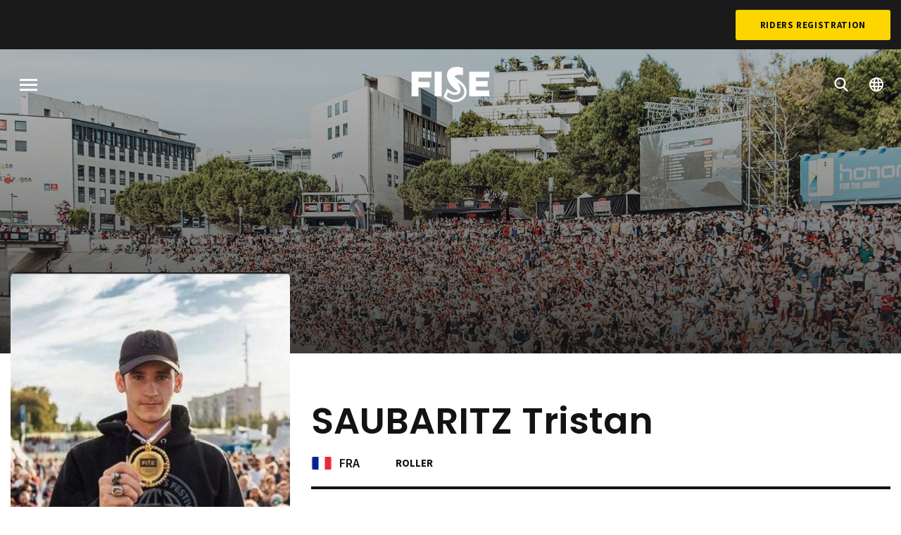

--- FILE ---
content_type: text/html; charset=UTF-8
request_url: https://www.fise.fr/en/riders/saubaritz-tristan
body_size: 6544
content:

<!DOCTYPE html>
<html lang="en" dir="ltr" prefix="og: https://ogp.me/ns#">
  <head>
    <meta charset="utf-8" />
<link rel="canonical" href="https://www.fise.fr/fr/riders/saubaritz-tristan" />
<meta name="Generator" content="Drupal 10 (https://www.drupal.org)" />
<meta name="MobileOptimized" content="width" />
<meta name="HandheldFriendly" content="true" />
<meta name="viewport" content="width=device-width, initial-scale=1.0" />
<link rel="alternate" hreflang="fr" href="https://www.fise.fr/fr/riders/saubaritz-tristan" />
<link rel="alternate" hreflang="en" href="https://www.fise.fr/en/riders/saubaritz-tristan" />
<link rel="icon" href="/themes/custom/fise/favicon.ico" type="image/vnd.microsoft.icon" />
<script src="/sites/default/files/google_tag/primary/google_tag.script.js?t8ttqu" defer></script>

    <title>SAUBARITZ Tristan | FISE</title>
    <link rel="stylesheet" media="all" href="/sites/default/files/css/css_3-44XFjdtRoF3Qe8zaue3k2kJx_H65zDR39sFK-5YQc.css?delta=0&amp;language=en&amp;theme=fise&amp;include=eJxNilEKgCAQBS8keaY1XyJpC_u2ok5f1I8_AzPMrIa4qXVp9UZYKhFL0yQt0MUctlaPSYjRO0gp4Ng2ze9z0dH__6g4GT9OXfPe8AAqUyq0" />
<link rel="stylesheet" media="all" href="/sites/default/files/css/css_IOhyiLsA8TetoWPNuJOfFRkS8pBjLzNdGgr7HrzN5zA.css?delta=1&amp;language=en&amp;theme=fise&amp;include=eJxNilEKgCAQBS8keaY1XyJpC_u2ok5f1I8_AzPMrIa4qXVp9UZYKhFL0yQt0MUctlaPSYjRO0gp4Ng2ze9z0dH__6g4GT9OXfPe8AAqUyq0" />
<link rel="stylesheet" media="all" href="https://fonts.googleapis.com/css?family=Poppins:400,600,700|Source+Sans+Pro:400,600,700|Roboto+Condensed:700&amp;display=swap" />
<link rel="stylesheet" media="all" href="/sites/default/files/css/css_3Wn2YVTl9a0h1Ln6smliJJI-ykMOho5QfMtduFoLAwc.css?delta=3&amp;language=en&amp;theme=fise&amp;include=eJxNilEKgCAQBS8keaY1XyJpC_u2ok5f1I8_AzPMrIa4qXVp9UZYKhFL0yQt0MUctlaPSYjRO0gp4Ng2ze9z0dH__6g4GT9OXfPe8AAqUyq0" as="style" />
<link rel="stylesheet" media="print" href="/sites/default/files/css/css_IWPgVcWY2FW11hOtTy5KxsBRbe5D-WBHF615yNKpUuc.css?delta=4&amp;language=en&amp;theme=fise&amp;include=eJxNilEKgCAQBS8keaY1XyJpC_u2ok5f1I8_AzPMrIa4qXVp9UZYKhFL0yQt0MUctlaPSYjRO0gp4Ng2ze9z0dH__6g4GT9OXfPe8AAqUyq0" />

    <script type="application/json" data-drupal-selector="drupal-settings-json">{"path":{"baseUrl":"\/","pathPrefix":"en\/","currentPath":"node\/8939","currentPathIsAdmin":false,"isFront":false,"currentLanguage":"en"},"pluralDelimiter":"\u0003","suppressDeprecationErrors":true,"user":{"uid":0,"permissionsHash":"c7b3021ce2b9276cd992d8a23e00f01b0a18e5f29875740a2002b0800a10cd6e"}}</script>
<script src="/sites/default/files/js/js_X4Wsy-CDFDUAkHHt4zPfCK1XWHHiz4W_W1BczuzU7Hg.js?scope=header&amp;delta=0&amp;language=en&amp;theme=fise&amp;include=eJw9yFEKgDAMBNELWXqkEs02FGIX2hSvL6j4N_PEUGqDa6kcp0RgZDGkx9JvW20T-eDqobz6u-bcxb8mzSE6bwsBH18"></script>
<script src="https://www.googletagservices.com/tag/js/gpt.js" async></script>
<script src="/sites/default/files/js/js_7D7om7V4DE0yutDCExJo2HVKbMa5BzNwzuLxjlw4vXg.js?scope=header&amp;delta=2&amp;language=en&amp;theme=fise&amp;include=eJw9yFEKgDAMBNELWXqkEs02FGIX2hSvL6j4N_PEUGqDa6kcp0RgZDGkx9JvW20T-eDqobz6u-bcxb8mzSE6bwsBH18"></script>


    <link rel="apple-touch-icon" sizes="180x180" href="/themes/custom/fise/apple-touch-icon.png">
    <link rel="icon" type="image/png" sizes="32x32" href="/themes/custom/fise/favicon-32x32.png">
    <link rel="icon" type="image/png" sizes="16x16" href="/themes/custom/fise/favicon-16x16.png">
    <link rel="manifest" href="/themes/custom/fise/site.webmanifest">
    <link rel="mask-icon" href="/themes/custom/fise/safari-pinned-tab.svg" color="#fdd600">
    <meta name="msapplication-TileColor" content="#fdd600">
    <meta name="theme-color" content="#ffffff">
  </head>
  <body class="path-node page-node-type-rider">
        <a href="#main-content" class="visually-hidden focusable skip-link">
      Skip to main content
    </a>

    <div class="loader js-loader">
      <div class="loader__background"></div>
      <div class="loader__container">
        <div class="loader__progress"></div>
        <div class="loader__progress loader__progress--dark"></div>
        <svg class="loader__logo">
          <use xlink:href="/themes/custom/fise/dist/img/spritemap.svg#sprite-logo-fise"></use>
        </svg>
      </div>
    </div>

    <noscript><iframe src="https://www.googletagmanager.com/ns.html?id=GTM-M23Z9MM" height="0" width="0" style="display:none;visibility:hidden"></iframe></noscript>
      <div class="dialog-off-canvas-main-canvas" data-off-canvas-main-canvas>
    <div class="site-wrapper">
    <section class="region top-header">
    

    <div class="top-header__nav">
      <nav role="navigation" aria-labelledby="block-topmenu-menu" id="block-topmenu" class="block block-menu navigation menu--top-menu">
            
  <h2 class="visually-hidden" id="block-topmenu-menu">Top Menu</h2>
  

        
              <ul region="top_header" class="menu">
                    <li class="menu-item">
        <a href="https://fisemontpellier.com/en" class="hide" rel="nofollow" target="_blank">TICKETS</a>
              </li>
        </ul>
  


  </nav>

      <a href="https://registration.fise.fr/en/subscriptions/" class="button button--alt" target="_blank" rel="noopener noreferrer">Riders Registration</a>
    </div>
  </section>



  
  <header id="header" class="header" role="banner">
    
    

          <div class="header__bg">
        <img class="js-header-image image-style-header-image" src="/sites/default/files/styles/header_image/public/resources/headers/news4.jpg?itok=KTqnPNeP" width="1600" height="820" alt="" loading="lazy" />


        <div class="header__gradient"></div>
      </div>
    
      <div class="sticky-container" data-sticky-container>
    <section class="region header__navigation sticky" data-sticky data-sticky-on="small" data-top-anchor="header:top" data-options="marginTop:0;" data-resize="header" data-events="resize">
      <button class="burger js-menu-toggle">
        <span class="burger__stripes"></span>
        <span class="visually-hidden">Menu</span>
      </button>

              <div id="block-fise-branding" class="block block-system block-system-branding-block">
  
    
        <a href="/en" title="Home" rel="home" class="site-logo">
      <svg class="logo-fise">
        <use xlink:href="/themes/custom/fise/dist/img/spritemap.svg#sprite-logo-fise"></use>
      </svg>
    </a>
        <div class="site-name">
      <a href="/en" title="Home" rel="home">FISE</a>
    </div>
    </div>

      
      <nav class="header__controls">
        <ul class="menu header__controls">
          <li class="menu-item">
            <a href="/en/events">
              <svg class="icon icon-magnify">
                <use xlink:href="/themes/custom/fise/dist/img/spritemap.svg#sprite-magnify"></use>
              </svg>
            </a>
          </li>
                                <li class="menu-item header__controls__dropdown">
              <a href="#">
                <svg class="icon icon-globe">
                  <use xlink:href="/themes/custom/fise/dist/img/spritemap.svg#sprite-globe"></use>
                </svg>
              </a>
              <div class="language-switcher-language-url block block-language block-language-blocklanguage-interface" id="block-fise-language-selector" role="navigation">
  
    
      <ul region="navigation"><li hreflang="fr" data-drupal-link-system-path="node/8939"><a href="/fr/riders/saubaritz-tristan" class="language-link" hreflang="fr" data-drupal-link-system-path="node/8939">French</a></li><li hreflang="en" data-drupal-link-system-path="node/8939"><a href="/en/riders/saubaritz-tristan" class="language-link" hreflang="en" data-drupal-link-system-path="node/8939">English</a></li></ul>
  </div>

            </li>
                  </ul>
      </nav>
    </section>
  </div>


    <div class="header__container">
        <section class="region region-header">
    <div data-drupal-messages-fallback class="hidden"></div>
<div id="block-fise-page-title" class="block block-core block-page-title-block">
  
    
      


  </div>

  </section>

    </div>
  </header>

  <main class="main" role="main">
    <a id="main-content" tabindex="-1"></a>
    <div class="main-content">
            <div class="layout-content">
          <div class="region region-content">
    <div id="block-fise-content" class="block block-system block-system-main-block">
  
    
      
<article lang="fr" class="node node--type-rider node--view-mode-full">

  <div class="node__content">
    <div class="rider">
      <div class="rider__container">
        <div class="rider__content">
          <div class="rider__image">
            
            <div class="field field--name-image field--type-image field--label-hidden field__item">  <img loading="lazy" src="/sites/default/files/styles/rider_picture/public/resources/images/8490-saubaritz--tristan-20220601140840.jpg?itok=jxG0ADZc" width="650" height="850" alt="SAUBARITZ  Tristan " class="image-style-rider-picture" />


</div>
      
          </div>
          <div class="rider__detail">
            <h1 class="rider__name">
            <div class="field field--name-lastname field--type-string field--label-hidden field__item">SAUBARITZ </div>
       
            <div class="field field--name-firstname field--type-string field--label-hidden field__item">Tristan </div>
      </h1>
            <div class="rider__infos rider__infos--top">
              <div class="rider__infos__part">
                <span class="rider__nationality nationality">
                                                                                              <svg class="flag flag-fra">
                      <use xlink:href="/themes/custom/fise/dist/img/flags.svg#flag-fra"></use>
                    </svg>
                    <span class="nationality__iso">FRA</span>
                                  </span>
                <div class="rider__disciplines">
                  
      <div class="field field--name-ref-disciplines field--type-entity-reference field--label-hidden field__items">
              <div class="field__item">Roller</div>
          </div>
  
                </div>
              </div>
              <div class="rider__infos__part">
                              </div>
            </div>
            <div class="rider__infos rider__infos--bottom">
              <div class="rider__infos__part">
                <div class="rider__age">
                  <span class="field__label">Age</span>
                  
            <div class="field field--name-birthdate field--type-datetime field--label-hidden field__item">20 years</div>
      
                </div>
                <div class="rider__city">
                  <span class="field__label">City</span>
                  
            <div class="field field--name-residence-location field--type-entity-reference field--label-hidden field__item">DIJON</div>
      
                </div>
                <div class="rider__category">
                  <span class="field__label">Category</span>
                  
            <div class="field field--name-category field--type-boolean field--label-hidden field__item">Amateur</div>
      
                </div>
              </div>
              <div class="rider__infos__part">
                <div class="rider__sponsors">
                  
                </div>
              </div>
            </div>
          </div>
        </div>
      </div>
    </div>
    <div class="rider-linked">
      <div class="rider-linked__container">
        <div class="views-element-container"></div>

        <div class="views-element-container">
  <div class="block-views block">
    <div class="view view-riders view-id-riders view-display-id-block_discipline_riders js-view-dom-id-481f60b4353f181d731d2bf294b612b5592fee1a6fd3fb4d1f817ccaebf51aaf js-riders-slider">
      <header class="view__header">
        <h2 class="view__title">Related riders</h2>
      </header>

      <div class="swiper-navigation">
        <button class="swiper-navigation-item swiper-button-prev"></button>
        <button class="swiper-navigation-item swiper-button-next"></button>
      </div>

                  
              <div class="swiper-container">
          <div class="view-content swiper-wrapper">
                <article class="views-row swiper-slide">


  

<a href="/en/riders/atkinson-joe"  lang="fr" data-filter="all roller" class="node card node--type-rider node--view-mode-list">
  
            <div class="field field--name-image field--type-image field--label-hidden field__item">  <img loading="lazy" src="/sites/default/files/styles/rider_list/public/resources/images/---20190528102810.jpg?itok=pGVFls01" width="600" height="480" alt="ATKINSON Joe" class="image-style-rider-list" />


</div>
      
  <div class="card-section card__title">
    <div class="rider__name">
      
            <div class="field field--name-lastname field--type-string field--label-hidden field__item">ATKINSON</div>
       
            <div class="field field--name-firstname field--type-string field--label-hidden field__item">Joe</div>
      
    </div>
    <div class="rider__disciplines">
      
      <div class="field field--name-ref-disciplines field--type-entity-reference field--label-hidden field__items">
              <div class="field__item">Roller</div>
          </div>
  
    </div>
  </div>
  <div class="card__footer">
    <span class="rider__nationality nationality">
                                  <svg class="flag flag-gbr">
          <use xlink:href="/themes/custom/fise/dist/img/flags.svg#flag-gbr"></use>
        </svg>
        <span class="nationality__iso">GBR</span>
          </span>
  </div>
</a>
</article>
    <article class="views-row swiper-slide">


  

<a href="/en/riders/odonoghue-rosie"  lang="fr" data-filter="all roller" class="node card node--type-rider node--view-mode-list">
  
            <div class="field field--name-image field--type-image field--label-hidden field__item">  <img loading="lazy" src="/sites/default/files/styles/rider_list/public/resources/images/---20190528153042.jpg?itok=oVd5eCN8" width="600" height="480" alt="O&#039;DONOGHUE Rosie" class="image-style-rider-list" />


</div>
      
  <div class="card-section card__title">
    <div class="rider__name">
      
            <div class="field field--name-lastname field--type-string field--label-hidden field__item">O&#039;DONOGHUE</div>
       
            <div class="field field--name-firstname field--type-string field--label-hidden field__item">Rosie</div>
      
    </div>
    <div class="rider__disciplines">
      
      <div class="field field--name-ref-disciplines field--type-entity-reference field--label-hidden field__items">
              <div class="field__item">Roller</div>
          </div>
  
    </div>
  </div>
  <div class="card__footer">
    <span class="rider__nationality nationality">
                                  <svg class="flag flag-gbr">
          <use xlink:href="/themes/custom/fise/dist/img/flags.svg#flag-gbr"></use>
        </svg>
        <span class="nationality__iso">GBR</span>
          </span>
  </div>
</a>
</article>
    <article class="views-row swiper-slide">


  

<a href="/en/riders/condroyer-amandine"  lang="fr" data-filter="all roller" class="node card node--type-rider node--view-mode-list">
  
            <div class="field field--name-image field--type-image field--label-hidden field__item">  <img loading="lazy" src="/sites/default/files/styles/rider_list/public/resources/images/---20190614113635.jpg?itok=1PyqI_MS" width="600" height="480" alt="Condroyer Amandine" class="image-style-rider-list" />


</div>
      
  <div class="card-section card__title">
    <div class="rider__name">
      
            <div class="field field--name-lastname field--type-string field--label-hidden field__item">Condroyer</div>
       
            <div class="field field--name-firstname field--type-string field--label-hidden field__item">Amandine</div>
      
    </div>
    <div class="rider__disciplines">
      
      <div class="field field--name-ref-disciplines field--type-entity-reference field--label-hidden field__items">
              <div class="field__item">Roller</div>
          </div>
  
    </div>
  </div>
  <div class="card__footer">
    <span class="rider__nationality nationality">
                                  <svg class="flag flag-fra">
          <use xlink:href="/themes/custom/fise/dist/img/flags.svg#flag-fra"></use>
        </svg>
        <span class="nationality__iso">FRA</span>
          </span>
  </div>
</a>
</article>
    <article class="views-row swiper-slide">


  

<a href="/en/riders/genoud-maxime"  lang="fr" data-filter="all roller" class="node card node--type-rider node--view-mode-list">
  
            <div class="field field--name-image field--type-image field--label-hidden field__item">  <img loading="lazy" src="/sites/default/files/styles/rider_list/public/resources/images/---20190528143626.jpg?itok=z3xYekYv" width="600" height="480" alt="GENOUD Maxime" class="image-style-rider-list" />


</div>
      
  <div class="card-section card__title">
    <div class="rider__name">
      
            <div class="field field--name-lastname field--type-string field--label-hidden field__item">GENOUD</div>
       
            <div class="field field--name-firstname field--type-string field--label-hidden field__item">Maxime</div>
      
    </div>
    <div class="rider__disciplines">
      
      <div class="field field--name-ref-disciplines field--type-entity-reference field--label-hidden field__items">
              <div class="field__item">Roller</div>
          </div>
  
    </div>
  </div>
  <div class="card__footer">
    <span class="rider__nationality nationality">
                                  <svg class="flag flag-che">
          <use xlink:href="/themes/custom/fise/dist/img/flags.svg#flag-che"></use>
        </svg>
        <span class="nationality__iso">SUI</span>
          </span>
  </div>
</a>
</article>
    <article class="views-row swiper-slide">


  

<a href="/en/riders/picard-lauric"  lang="fr" data-filter="all roller" class="node card node--type-rider node--view-mode-list">
  
            <div class="field field--name-image field--type-image field--label-hidden field__item">  <img loading="lazy" src="/sites/default/files/styles/rider_list/public/resources/images/---20190614123757.jpg?itok=y2CK9afI" width="600" height="480" alt="Picard Lauric" class="image-style-rider-list" />


</div>
      
  <div class="card-section card__title">
    <div class="rider__name">
      
            <div class="field field--name-lastname field--type-string field--label-hidden field__item">Picard</div>
       
            <div class="field field--name-firstname field--type-string field--label-hidden field__item">Lauric</div>
      
    </div>
    <div class="rider__disciplines">
      
      <div class="field field--name-ref-disciplines field--type-entity-reference field--label-hidden field__items">
              <div class="field__item">Roller</div>
          </div>
  
    </div>
  </div>
  <div class="card__footer">
    <span class="rider__nationality nationality">
                                  <svg class="flag flag-che">
          <use xlink:href="/themes/custom/fise/dist/img/flags.svg#flag-che"></use>
        </svg>
        <span class="nationality__iso">SUI</span>
          </span>
  </div>
</a>
</article>
    <article class="views-row swiper-slide">


  

<a href="/en/riders/guilloud-diego"  lang="fr" data-filter="all roller" class="node card node--type-rider node--view-mode-list">
  
            <div class="field field--name-image field--type-image field--label-hidden field__item">  <img loading="lazy" src="/sites/default/files/styles/rider_list/public/resources/images/---20190614162910.jpg?itok=-6hKEGwf" width="600" height="480" alt="GUILLOUD Diego" class="image-style-rider-list" />


</div>
      
  <div class="card-section card__title">
    <div class="rider__name">
      
            <div class="field field--name-lastname field--type-string field--label-hidden field__item">GUILLOUD</div>
       
            <div class="field field--name-firstname field--type-string field--label-hidden field__item">Diego</div>
      
    </div>
    <div class="rider__disciplines">
      
      <div class="field field--name-ref-disciplines field--type-entity-reference field--label-hidden field__items">
              <div class="field__item">Roller</div>
          </div>
  
    </div>
  </div>
  <div class="card__footer">
    <span class="rider__nationality nationality">
                                  <svg class="flag flag-che">
          <use xlink:href="/themes/custom/fise/dist/img/flags.svg#flag-che"></use>
        </svg>
        <span class="nationality__iso">SUI</span>
          </span>
  </div>
</a>
</article>
    <article class="views-row swiper-slide">


  

<a href="/en/riders/czaja-oliver"  lang="fr" data-filter="all roller" class="node card node--type-rider node--view-mode-list">
  
            <div class="field field--name-image field--type-image field--label-hidden field__item">  <img loading="lazy" src="/sites/default/files/styles/rider_list/public/resources/images/---20190528105318.jpg?itok=nGrBx4HJ" width="600" height="480" alt="Czaja Oliver" class="image-style-rider-list" />


</div>
      
  <div class="card-section card__title">
    <div class="rider__name">
      
            <div class="field field--name-lastname field--type-string field--label-hidden field__item">Czaja</div>
       
            <div class="field field--name-firstname field--type-string field--label-hidden field__item">Oliver</div>
      
    </div>
    <div class="rider__disciplines">
      
      <div class="field field--name-ref-disciplines field--type-entity-reference field--label-hidden field__items">
              <div class="field__item">Roller</div>
          </div>
  
    </div>
  </div>
  <div class="card__footer">
    <span class="rider__nationality nationality">
                                  <svg class="flag flag-aus">
          <use xlink:href="/themes/custom/fise/dist/img/flags.svg#flag-aus"></use>
        </svg>
        <span class="nationality__iso">AUS</span>
          </span>
  </div>
</a>
</article>
    <article class="views-row swiper-slide">


  

<a href="/en/riders/yasutoko-takeshi"  lang="fr" data-filter="all roller" class="node card node--type-rider node--view-mode-list">
  
            <div class="field field--name-image field--type-image field--label-hidden field__item">  <img loading="lazy" src="/sites/default/files/styles/rider_list/public/resources/images/--20220721103820.jpg?itok=Dn5LmV2t" width="600" height="480" alt="YASUTOKO Takeshi" class="image-style-rider-list" />


</div>
      
  <div class="card-section card__title">
    <div class="rider__name">
      
            <div class="field field--name-lastname field--type-string field--label-hidden field__item">YASUTOKO</div>
       
            <div class="field field--name-firstname field--type-string field--label-hidden field__item">Takeshi</div>
      
    </div>
    <div class="rider__disciplines">
      
      <div class="field field--name-ref-disciplines field--type-entity-reference field--label-hidden field__items">
              <div class="field__item">Roller</div>
          </div>
  
    </div>
  </div>
  <div class="card__footer">
    <span class="rider__nationality nationality">
                                  <svg class="flag flag-jpn">
          <use xlink:href="/themes/custom/fise/dist/img/flags.svg#flag-jpn"></use>
        </svg>
        <span class="nationality__iso">JPN</span>
          </span>
  </div>
</a>
</article>
    <article class="views-row swiper-slide">


  

<a href="/en/riders/santos-remi"  lang="fr" data-filter="all roller" class="node card node--type-rider node--view-mode-list">
  
            <div class="field field--name-image field--type-image field--label-hidden field__item">  <img loading="lazy" src="/sites/default/files/styles/rider_list/public/resources/images/---20190529202340.jpg?itok=o4DvLPn7" width="600" height="480" alt="SANTOS RéMi" class="image-style-rider-list" />


</div>
      
  <div class="card-section card__title">
    <div class="rider__name">
      
            <div class="field field--name-lastname field--type-string field--label-hidden field__item">SANTOS</div>
       
            <div class="field field--name-firstname field--type-string field--label-hidden field__item">RéMi</div>
      
    </div>
    <div class="rider__disciplines">
      
      <div class="field field--name-ref-disciplines field--type-entity-reference field--label-hidden field__items">
              <div class="field__item">Roller</div>
          </div>
  
    </div>
  </div>
  <div class="card__footer">
    <span class="rider__nationality nationality">
                                  <svg class="flag flag-fra">
          <use xlink:href="/themes/custom/fise/dist/img/flags.svg#flag-fra"></use>
        </svg>
        <span class="nationality__iso">FRA</span>
          </span>
  </div>
</a>
</article>
    <article class="views-row swiper-slide">


  

<a href="/en/riders/le-cam-aurel"  lang="fr" data-filter="all roller" class="node card node--type-rider node--view-mode-list">
  
            <div class="field field--name-image field--type-image field--label-hidden field__item">  <img loading="lazy" src="/sites/default/files/styles/rider_list/public/resources/images/---20190614114521.jpg?itok=j6YI1Nzp" width="600" height="480" alt="LE CAM Aurel" class="image-style-rider-list" />


</div>
      
  <div class="card-section card__title">
    <div class="rider__name">
      
            <div class="field field--name-lastname field--type-string field--label-hidden field__item">LE CAM</div>
       
            <div class="field field--name-firstname field--type-string field--label-hidden field__item">Aurel</div>
      
    </div>
    <div class="rider__disciplines">
      
      <div class="field field--name-ref-disciplines field--type-entity-reference field--label-hidden field__items">
              <div class="field__item">Roller</div>
          </div>
  
    </div>
  </div>
  <div class="card__footer">
    <span class="rider__nationality nationality">
                                  <svg class="flag flag-fra">
          <use xlink:href="/themes/custom/fise/dist/img/flags.svg#flag-fra"></use>
        </svg>
        <span class="nationality__iso">FRA</span>
          </span>
  </div>
</a>
</article>
    <article class="views-row swiper-slide">


  

<a href="/en/riders/bird-blake"  lang="fr" data-filter="all roller" class="node card node--type-rider node--view-mode-list">
  
            <div class="field field--name-image field--type-image field--label-hidden field__item">  <img loading="lazy" src="/sites/default/files/styles/rider_list/public/resources/images/---20190528103149.jpg?itok=x_MQg9WV" width="600" height="480" alt="BIRD Blake" class="image-style-rider-list" />


</div>
      
  <div class="card-section card__title">
    <div class="rider__name">
      
            <div class="field field--name-lastname field--type-string field--label-hidden field__item">BIRD</div>
       
            <div class="field field--name-firstname field--type-string field--label-hidden field__item">Blake</div>
      
    </div>
    <div class="rider__disciplines">
      
      <div class="field field--name-ref-disciplines field--type-entity-reference field--label-hidden field__items">
              <div class="field__item">Roller</div>
          </div>
  
    </div>
  </div>
  <div class="card__footer">
    <span class="rider__nationality nationality">
                                  <svg class="flag flag-gbr">
          <use xlink:href="/themes/custom/fise/dist/img/flags.svg#flag-gbr"></use>
        </svg>
        <span class="nationality__iso">GBR</span>
          </span>
  </div>
</a>
</article>
    <article class="views-row swiper-slide">


  

<a href="/en/riders/huguelet-mael"  lang="fr" data-filter="all roller" class="node card node--type-rider node--view-mode-list">
  
            <div class="field field--name-image field--type-image field--label-hidden field__item">  <img loading="lazy" src="/sites/default/files/styles/rider_list/public/resources/images/---20190520165916.jpg?itok=6vcsJMFP" width="600" height="480" alt="Huguelet Mael" class="image-style-rider-list" />


</div>
      
  <div class="card-section card__title">
    <div class="rider__name">
      
            <div class="field field--name-lastname field--type-string field--label-hidden field__item">Huguelet</div>
       
            <div class="field field--name-firstname field--type-string field--label-hidden field__item">Mael</div>
      
    </div>
    <div class="rider__disciplines">
      
      <div class="field field--name-ref-disciplines field--type-entity-reference field--label-hidden field__items">
              <div class="field__item">Roller</div>
          </div>
  
    </div>
  </div>
  <div class="card__footer">
    <span class="rider__nationality nationality">
                                  <svg class="flag flag-che">
          <use xlink:href="/themes/custom/fise/dist/img/flags.svg#flag-che"></use>
        </svg>
        <span class="nationality__iso">SUI</span>
          </span>
  </div>
</a>
</article>
    <article class="views-row swiper-slide">


  

<a href="/en/riders/ren-fujiwara"  lang="fr" data-filter="all roller" class="node card node--type-rider node--view-mode-list">
  
            <div class="field field--name-image field--type-image field--label-hidden field__item">  <img loading="lazy" src="/sites/default/files/styles/rider_list/public/resources/images/---20190529202414.jpg?itok=TlFV7Ogd" width="600" height="480" alt="ren fujiwara" class="image-style-rider-list" />


</div>
      
  <div class="card-section card__title">
    <div class="rider__name">
      
            <div class="field field--name-lastname field--type-string field--label-hidden field__item">ren</div>
       
            <div class="field field--name-firstname field--type-string field--label-hidden field__item">fujiwara</div>
      
    </div>
    <div class="rider__disciplines">
      
      <div class="field field--name-ref-disciplines field--type-entity-reference field--label-hidden field__items">
              <div class="field__item">Roller</div>
          </div>
  
    </div>
  </div>
  <div class="card__footer">
    <span class="rider__nationality nationality">
                                  <svg class="flag flag-jpn">
          <use xlink:href="/themes/custom/fise/dist/img/flags.svg#flag-jpn"></use>
        </svg>
        <span class="nationality__iso">JPN</span>
          </span>
  </div>
</a>
</article>
    <article class="views-row swiper-slide">


  

<a href="/en/riders/essansi-said"  lang="fr" data-filter="all roller" class="node card node--type-rider node--view-mode-list">
  
            <div class="field field--name-image field--type-image field--label-hidden field__item">  <img loading="lazy" src="/sites/default/files/styles/rider_list/public/resources/images/---20190522122845.jpg?itok=04WwAQMY" width="600" height="480" alt="Essansi Said" class="image-style-rider-list" />


</div>
      
  <div class="card-section card__title">
    <div class="rider__name">
      
            <div class="field field--name-lastname field--type-string field--label-hidden field__item">Essansi</div>
       
            <div class="field field--name-firstname field--type-string field--label-hidden field__item">Said</div>
      
    </div>
    <div class="rider__disciplines">
      
      <div class="field field--name-ref-disciplines field--type-entity-reference field--label-hidden field__items">
              <div class="field__item">Roller</div>
          </div>
  
    </div>
  </div>
  <div class="card__footer">
    <span class="rider__nationality nationality">
                                  <svg class="flag flag-che">
          <use xlink:href="/themes/custom/fise/dist/img/flags.svg#flag-che"></use>
        </svg>
        <span class="nationality__iso">SUI</span>
          </span>
  </div>
</a>
</article>
    <article class="views-row swiper-slide">


  

<a href="/en/riders/godenaire-romain"  lang="fr" data-filter="all roller" class="node card node--type-rider node--view-mode-list">
  
            <div class="field field--name-image field--type-image field--label-hidden field__item">  <img loading="lazy" src="/sites/default/files/styles/rider_list/public/resources/images/---20190614142739.jpg?itok=4rMiBP_F" width="600" height="480" alt="GODENAIRE Romain" class="image-style-rider-list" />


</div>
      
  <div class="card-section card__title">
    <div class="rider__name">
      
            <div class="field field--name-lastname field--type-string field--label-hidden field__item">GODENAIRE</div>
       
            <div class="field field--name-firstname field--type-string field--label-hidden field__item">Romain</div>
      
    </div>
    <div class="rider__disciplines">
      
      <div class="field field--name-ref-disciplines field--type-entity-reference field--label-hidden field__items">
              <div class="field__item">Roller</div>
          </div>
  
    </div>
  </div>
  <div class="card__footer">
    <span class="rider__nationality nationality">
                                  <svg class="flag flag-fra">
          <use xlink:href="/themes/custom/fise/dist/img/flags.svg#flag-fra"></use>
        </svg>
        <span class="nationality__iso">FRA</span>
          </span>
  </div>
</a>
</article>
    <article class="views-row swiper-slide">


  

<a href="/en/riders/frijn-jaro"  lang="fr" data-filter="all roller" class="node card node--type-rider node--view-mode-list">
  
            <div class="field field--name-image field--type-image field--label-hidden field__item">  <img loading="lazy" src="/sites/default/files/styles/rider_list/public/resources/images/---20190529110351.jpg?itok=STdQmjox" width="600" height="480" alt="FRIJN Jaro" class="image-style-rider-list" />


</div>
      
  <div class="card-section card__title">
    <div class="rider__name">
      
            <div class="field field--name-lastname field--type-string field--label-hidden field__item">FRIJN</div>
       
            <div class="field field--name-firstname field--type-string field--label-hidden field__item">Jaro</div>
      
    </div>
    <div class="rider__disciplines">
      
      <div class="field field--name-ref-disciplines field--type-entity-reference field--label-hidden field__items">
              <div class="field__item">Roller</div>
          </div>
  
    </div>
  </div>
  <div class="card__footer">
    <span class="rider__nationality nationality">
                                  <svg class="flag flag-nld">
          <use xlink:href="/themes/custom/fise/dist/img/flags.svg#flag-nld"></use>
        </svg>
        <span class="nationality__iso">NED</span>
          </span>
  </div>
</a>
</article>

          </div>
        </div>
      
                                  </div>
  </div>
</div>

      </div>
    </div>

  </div>

</article>

  </div>

  </div>

      </div>
      
          </div>
  </main>

    <section class="region pre-footer">
    
    <div class="pre-footer__newsletter">
      <div class="pre-footer__newsletter__container">
        <div class="pre-footer__newsletter__content">
          <div class="newsletter-block">
            <h2 class="newsletter-block__title">Follow the Action</h2>
                          <a href="/en/subscribe-fise-newsletter" class="button button--white button--outline">Subscribe to the FISE newsletter</a>
            
                          <div id="block-fisesocialnetworkicons-footer" class="block block-choosit-fise block-fise-social-network-icons">
  
    
      <div class="social">
  <ul class="menu simple">
    <li class="social__item social__item--facebook">
      <a href="https://www.facebook.com/fise.officiel/" class="social__link">
        <svg class="icon icon-facebook">
          <use xlink:href="/themes/custom/fise/dist/img/spritemap.svg#sprite-facebook"></use>
        </svg>
      </a>
    </li>
    <li class="social__item social__item--twitter">
      <a href="https://twitter.com/fiseworld" class="social__link">
        <svg class="icon icon-twitter">
          <use xlink:href="/themes/custom/fise/dist/img/spritemap.svg#sprite-twitter"></use>
        </svg>
      </a>
    </li>
    <li class="social__item social__item--instagram">
      <a href="https://www.instagram.com/fiseworld/" class="social__link">
        <svg class="icon icon-instagram">
          <use xlink:href="/themes/custom/fise/dist/img/spritemap.svg#sprite-instagram"></use>
        </svg>
      </a>
    </li>
    <li class="social__item social__item--youtube">
      <a href="https://www.dailymotion.com/fise" class="social__link">
        <svg class="icon icon-youtube">
          <use xlink:href="/themes/custom/fise/dist/img/spritemap.svg#sprite-youtube"></use>
        </svg>
      </a>
    </li>
    <li class="social__item social__item--tiktok">
      <a href="https://www.tiktok.com/@fiseofficial" class="social__link">
        <svg class="icon icon-tiktok">
          <use xlink:href="/themes/custom/fise/dist/img/spritemap.svg#sprite-tiktok"></use>
        </svg>
      </a>
    </li>
  </ul>
</div>

  </div>

                      </div>
        </div>
      </div>
    </div>
  </section>


          <footer class="region footer">
    <div class="footer__container">
      <div class="footer__main-nav">
                  <nav role="navigation" aria-labelledby="block-fise-main-menu-footer-menu" id="block-fise-main-menu-footer" class="block block-menu navigation menu--main">
            
  <h2 class="visually-hidden" id="block-fise-main-menu-footer-menu">Navigation principale</h2>
  

        
              <ul region="footer" class="menu">
                    <li class="menu-item menu-item--collapsed">
        <a href="/en/events" data-drupal-link-system-path="events">Events</a>
              </li>
                <li class="menu-item">
        <a href="/en/news" data-drupal-link-system-path="news">News</a>
              </li>
                <li class="menu-item">
        <a href="/en/riders" data-drupal-link-system-path="riders">Riders</a>
              </li>
                <li class="menu-item">
        <a href="https://shop.fise.fr/en" rel="nofollow" target="_blank">SHOP</a>
              </li>
        </ul>
  


  </nav>

              </div>
      <div class="footer__secondary-nav">
        <div class="footer__secondary-nav__container">
          <div class="footer__secondary-nav__content">
            <a href="http://hurricane-agency.com/" class="footer__secondary-nav__partner" target="_blank" rel="noopener noreferrer" >
              <img src="/themes/custom/fise/dist/img/logo-hurricane.png" alt="Logo Hurricane" />
            </a>
                          <nav role="navigation" aria-labelledby="block-fise-footer-menu-menu" id="block-fise-footer-menu" class="block block-menu navigation menu--footer">
            
  <h2 class="visually-hidden" id="block-fise-footer-menu-menu">Pied de page</h2>
  

        
              <ul region="footer" class="menu simple">
                    <li class="menu-item">
        <a href="/en/about-us" data-drupal-link-system-path="node/12464">About us</a>
              </li>
                <li class="menu-item">
        <a href="https://www.fise.fr/fr/opportunites-sponsoring-et-marketing" rel="nofollow" target="_blank">Sponsorship</a>
              </li>
                <li class="menu-item">
        <a href="https://www.bidfise.com" rel="nofollow" target="_blank">Host an event</a>
              </li>
                <li class="menu-item">
        <a href="https://newsroom.fise.fr" rel="nofollow" target="_blank">Press</a>
              </li>
                <li class="menu-item">
        <a href="/form/contact">Contact</a>
              </li>
                <li class="menu-item">
        <a href="http://www.fiseup.com/" rel="nofollow" target="_blank">FISE UP</a>
              </li>
                <li class="menu-item">
        <a href="https://shop.fise.fr/en/" rel="nofollow" target="_blank">FISE Shop</a>
              </li>
                <li class="menu-item">
        <a href="https://hurricanegroup.flatchr.io/" rel="nofollow" target="_blank">Jobs</a>
              </li>
                <li class="menu-item">
        <a href="https://registration.fise.fr/en/riders/compte/" rel="nofollow" target="_blank">Rider area</a>
              </li>
        </ul>
  


  </nav>

                      </div>
        </div>
      </div>
      <div class="footer__legal">
        <span class="copyright">
          Copyright 2026 FISE - All rights reserved
        </span>
                  <nav role="navigation" aria-labelledby="block-fise-legal-menu-menu" id="block-fise-legal-menu" class="block block-menu navigation menu--legals">
            
  <h2 class="visually-hidden" id="block-fise-legal-menu-menu">Legals</h2>
  

        
              <ul region="footer" class="menu">
                    <li class="menu-item">
        <a href="/en/credits" data-drupal-link-system-path="node/12597">Credits</a>
              </li>
                <li class="menu-item">
        <a href="/en/legal-mentions" data-drupal-link-system-path="node/12473">Legal mentions</a>
              </li>
        </ul>
  


  </nav>

                  <a href="https://www.spiriit.com" rel="noopener" class="footer__credits" title="Made by spiriit - Agence Digitale, Stratégie & Développement Web à Montpellier et Lyon" target="_blank">
            Made by spiriit - Agence Digitale, Stratégie & Développement Web à Montpellier et Lyon
          </a>
      </div>
    </div>
  </footer>

  
    <section class="region fullscreen-menu js-fullscreen-menu">
    <div class="fullscreen-menu__container">
      <div class="fullscreen-menu__backdrop"></div>
      <div class="fullscreen-menu__pane fullscreen-menu__pane--left"></div>
      <div class="fullscreen-menu__pane fullscreen-menu__pane--right"></div>
      <div class="fullscreen-menu__content">
        <div class="fullscreen-menu__navigation">
          <button class="burger js-menu-toggle">
            <span class="burger__stripes"></span>
            <span class="visually-hidden">Menu</span>
          </button>
                      <nav role="navigation" aria-labelledby="block-fise-main-menu-menu" id="block-fise-main-menu" class="block block-menu navigation menu--main">
            
  <h2 class="visually-hidden" id="block-fise-main-menu-menu">Navigation principale</h2>
  

        
              <ul region="fullscreen_menu" class="menu">
                    <li class="menu-item menu-item--collapsed">
        <a href="/en/events" data-drupal-link-system-path="events">Events</a>
              </li>
                <li class="menu-item">
        <a href="/en/news" data-drupal-link-system-path="news">News</a>
              </li>
                <li class="menu-item">
        <a href="/en/riders" data-drupal-link-system-path="riders">Riders</a>
              </li>
                <li class="menu-item">
        <a href="https://shop.fise.fr/en" rel="nofollow" target="_blank">SHOP</a>
              </li>
        </ul>
  


  </nav>

                                <div id="block-fisesocialnetworkicons" class="block block-choosit-fise block-fise-social-network-icons">
  
    
      <div class="social">
  <ul class="menu simple">
    <li class="social__item social__item--facebook">
      <a href="https://www.facebook.com/fise.officiel/" class="social__link">
        <svg class="icon icon-facebook">
          <use xlink:href="/themes/custom/fise/dist/img/spritemap.svg#sprite-facebook"></use>
        </svg>
      </a>
    </li>
    <li class="social__item social__item--twitter">
      <a href="https://twitter.com/fiseworld" class="social__link">
        <svg class="icon icon-twitter">
          <use xlink:href="/themes/custom/fise/dist/img/spritemap.svg#sprite-twitter"></use>
        </svg>
      </a>
    </li>
    <li class="social__item social__item--instagram">
      <a href="https://www.instagram.com/fiseworld/" class="social__link">
        <svg class="icon icon-instagram">
          <use xlink:href="/themes/custom/fise/dist/img/spritemap.svg#sprite-instagram"></use>
        </svg>
      </a>
    </li>
    <li class="social__item social__item--youtube">
      <a href="https://www.dailymotion.com/fise" class="social__link">
        <svg class="icon icon-youtube">
          <use xlink:href="/themes/custom/fise/dist/img/spritemap.svg#sprite-youtube"></use>
        </svg>
      </a>
    </li>
    <li class="social__item social__item--tiktok">
      <a href="https://www.tiktok.com/@fiseofficial" class="social__link">
        <svg class="icon icon-tiktok">
          <use xlink:href="/themes/custom/fise/dist/img/spritemap.svg#sprite-tiktok"></use>
        </svg>
      </a>
    </li>
  </ul>
</div>

  </div>

                  </div>
        <div class="fullscreen-menu__events">
                      <div class="views-element-container block block-views block-views-blockcontent-tour-block-menu" id="block-views-block-content-tour-block-menu">
  <div class="block-views__container">
    
        
          <div region="fullscreen_menu"><div class="view view-content-tour view-id-content_tour view-display-id-block_menu js-view-dom-id-d76b574c05a8eb1dced4e65bda8057aa7db86b0276f437f0794694702df4142f">
  
    
      
      <div class="view-content">
          <div class="views-row">
<article class="node node--type-tour node--view-mode-menu-embed">

  <div class="node__content">
    
            <div class="field field--name-logo field--type-image field--label-hidden field__item">  <a href="/en/fise-district-2025" hreflang="en"><img loading="lazy" src="/sites/default/files/styles/thumbnail/public/resources/logos/Plan%20de%20travail%201%40300x_5_4.png?itok=It5dUkMn" width="130" height="84" alt="FISE District 2025" class="image-style-thumbnail" />

</a>
</div>
      
  </div>

</article>
</div>
    <div class="views-row">
<article class="node node--type-tour node--view-mode-menu-embed">

  <div class="node__content">
    
            <div class="field field--name-logo field--type-image field--label-hidden field__item">  <a href="/en/fise-xperience-series-2025" hreflang="en"><img loading="lazy" src="/sites/default/files/styles/thumbnail/public/resources/logos/xperience_0_0_0.png?itok=Tw0E7FCT" width="130" height="130" alt="FISE Xperience Series 2025" class="image-style-thumbnail" />

</a>
</div>
      
  </div>

</article>
</div>

    </div>
  
      
          </div>
</div>

      </div>
</div>

                  </div>
      </div>
    </div>
  </section>


</div>
  </div>

    

    
  <script src="/sites/default/files/js/js_zhTLd65MWwxSs2gkdUECQfSEFdBUHOFyxhhRhzvt3vI.js?scope=footer&amp;delta=0&amp;language=en&amp;theme=fise&amp;include=eJw9yFEKgDAMBNELWXqkEs02FGIX2hSvL6j4N_PEUGqDa6kcp0RgZDGkx9JvW20T-eDqobz6u-bcxb8mzSE6bwsBH18"></script>
<script src="/themes/custom/fise/dist/main.bundle.js?t8ttqu" rel="preload" as="script"></script>
</body>
</html>


--- FILE ---
content_type: image/svg+xml
request_url: https://www.fise.fr/themes/custom/fise/dist/img/spritemap.svg
body_size: 5572
content:
<svg xmlns="http://www.w3.org/2000/svg"><symbol style="enable-background:new 0 0 28.5 50" id="sprite-arrow-left" viewBox="0 0 28.5 50"><title>arrow-left</title><path d="M1 27.5 22.5 49c1.4 1.4 3.6 1.4 5 0s1.4-3.6 0-5l-19-19 19-19c1.4-1.4 1.4-3.6 0-5s-3.6-1.4-5 0L1 22.5c-.7.7-1 1.6-1 2.5 0 .9.3 1.8 1 2.5z"/></symbol><symbol style="enable-background:new 0 0 28.5 50" id="sprite-arrow-right" viewBox="0 0 28.5 50"><title>arrow-right</title><path d="M27.5 27.5 6 49c-1.4 1.4-3.6 1.4-5 0s-1.4-3.6 0-5l19-19L1 6C-.4 4.6-.4 2.4 1 1S4.6-.4 6 1l21.5 21.5c.7.7 1 1.6 1 2.5 0 .9-.3 1.8-1 2.5z"/></symbol><symbol style="enable-background:new 0 0 53 65" id="sprite-article" viewBox="0 0 53 65"><title>article</title><g><path d="m49.8 13.1-10-10C36.7 0 33.1 0 30.5 0h-24C2.9 0 0 2.9 0 6.5v52C0 62.1 2.9 65 6.5 65h40c3.6 0 6.5-2.9 6.5-6.5v-36c0-3.1-.4-6.6-3.2-9.4zM5 6.5C5 5.7 5.7 5 6.5 5H30v10.5c0 1.8.4 4 .4 4.1v.1c.9 2 2.9 3.3 5 3.3H48v35.5c0 .8-.7 1.5-1.5 1.5h-40c-.8 0-1.5-.7-1.5-1.5v-52zm30 11V5.7c.5.2.9.6 1.3 1l10 10c.4.4.7.8.9 1.3H35.5c-.3 0-.5-.2-.5-.5z"/><path d="M15.5 33h22c1.4 0 2.5-1.1 2.5-2.5S38.9 28 37.5 28h-22c-1.4 0-2.5 1.1-2.5 2.5s1.1 2.5 2.5 2.5zm0 10h22c1.4 0 2.5-1.1 2.5-2.5S38.9 38 37.5 38h-22c-1.4 0-2.5 1.1-2.5 2.5s1.1 2.5 2.5 2.5zm0 10h22c1.4 0 2.5-1.1 2.5-2.5S38.9 48 37.5 48h-22c-1.4 0-2.5 1.1-2.5 2.5s1.1 2.5 2.5 2.5z"/></g></symbol><symbol class="feather feather-chevron-down" id="sprite-chevron-down" viewBox="0 0 24 24"><title>chevron-down</title><path d="m6 9 6 6 6-6" fill="none" stroke="currentColor" stroke-width="2" stroke-linecap="round" stroke-linejoin="round"/></symbol><symbol style="enable-background:new 0 0 74.69 74.84" id="sprite-clock" viewBox="0 0 74.69 74.84"><title>clock</title><path d="M52.19 34.69h-12.5v-17.5c0-.73-.23-1.33-.7-1.8s-1.07-.7-1.8-.7-1.33.23-1.8.7-.7 1.07-.7 1.8v20c0 .73.23 1.33.7 1.8s1.07.7 1.8.7h15c.73 0 1.33-.23 1.8-.7s.7-1.07.7-1.8-.23-1.33-.7-1.8-1.07-.7-1.8-.7zm17.5 2.65c0 8.96-3.15 16.59-9.45 22.89-6.3 6.3-13.93 9.45-22.89 9.45s-16.59-3.15-22.89-9.45C8.15 53.93 5 46.3 5 37.34s3.15-16.59 9.45-22.89C20.76 8.15 28.39 5 37.34 5s16.59 3.15 22.89 9.45c6.31 6.31 9.46 13.94 9.46 22.89zm-5.94-26.4C56.46 3.65 47.66 0 37.34 0s-19.11 3.65-26.4 10.94S0 27.03 0 37.34s3.65 19.11 10.94 26.41 16.09 10.94 26.41 10.94 19.11-3.65 26.41-10.94S74.7 47.66 74.7 37.34s-3.66-19.11-10.95-26.4z"/></symbol><symbol id="sprite-close" viewBox="0 0 356.77 356.77"><title>close</title><g><path d="M-.002 33.942 33.938.002l322.838 322.836-33.942 33.94z"/><path d="m322.838-.002 33.94 33.94L33.943 356.777.002 322.834z"/></g></symbol><symbol id="sprite-download" viewBox="0 0 44 48"><title>download-file</title><g><path d="M43 14a1 1 0 0 1-.71-.29L32 3.41V9a3 3 0 0 0 3 3h2a1 1 0 0 1 0 2h-2a5 5 0 0 1-5-5V1a1 1 0 0 1 .62-.92 1 1 0 0 1 1.09.21l12 12a1 1 0 0 1 0 1.42A1 1 0 0 1 43 14Z"/><path d="M39 48H5a4.82 4.82 0 0 1-5-5V5a5 5 0 0 1 5-5h26a1 1 0 0 1 .71.29l12 12A1 1 0 0 1 44 13v30a5 5 0 0 1-5 5ZM5 2a3 3 0 0 0-3 3v38a2.86 2.86 0 0 0 3 3h34a3 3 0 0 0 3-3V13.41L30.59 2Z"/><path d="M22 35a1 1 0 0 1-.71-.29l-3-3a1.004 1.004 0 0 1 1.42-1.42l2.29 2.3 2.29-2.3a1.004 1.004 0 0 1 1.42 1.42l-3 3A1 1 0 0 1 22 35Z"/><path d="M22 35a1 1 0 0 1-1-1V18a1 1 0 0 1 2 0v16a1 1 0 0 1-1 1Zm-3 4h-3.12A3 3 0 0 1 13 36v-2a1 1 0 0 1 2 0v2a1 1 0 0 0 .27.71.92.92 0 0 0 .67.29H19a1 1 0 0 1 0 2Zm6 0a1 1 0 0 1 0-2h3a1 1 0 0 0 .73-.29A.94.94 0 0 0 29 36v-2a1 1 0 0 1 2 0v2a3 3 0 0 1-2.9 3H25Z"/></g></symbol><symbol id="sprite-facebook" viewBox="0 0 7 14"><title>facebook</title><path d="M24.672 33.317h2.508V26.66h2.273l.236-2.29H27.18v-1.144c0-.347.053-.59.157-.728.105-.139.357-.208.758-.208h1.594V20h-2.3c-1.045 0-1.759.247-2.142.741s-.575 1.253-.575 2.276v1.353H23v2.289h1.672v6.658Z" transform="translate(-23 -20)"/></symbol><symbol style="enable-background:new 0 0 150 150" id="sprite-gallery" viewBox="0 0 150 150"><title>gallery</title><path d="M137.5 0H68.8c-6.9 0-12.5 5.6-12.5 12.5v15.6H40.6c-6.9 0-12.5 5.6-12.5 12.5v15.6H12.5C5.6 56.2 0 61.9 0 68.8v68.8c0 6.9 5.6 12.5 12.5 12.5h68.8c6.9 0 12.5-5.6 12.5-12.5V122h15.6c6.9 0 12.5-5.6 12.5-12.5V93.8h15.6c6.9 0 12.5-5.6 12.5-12.5V12.5C150 5.6 144.4 0 137.5 0zM81.2 109.4v28.1H12.5V68.8h68.8v40.6zm28.2 0H93.8V68.8c0-6.9-5.6-12.5-12.5-12.5H40.6V40.6h68.8v68.8zm28.1-28.2h-15.6V40.6c0-6.9-5.6-12.5-12.5-12.5H68.8V12.5h68.8v68.7z"/></symbol><symbol style="enable-background:new 0 0 150 150" id="sprite-globe" viewBox="0 0 150 150"><title>globe</title><path d="M75 0C33.6 0 0 33.6 0 75s33.6 75 75 75 75-33.6 75-75S116.4 0 75 0zm0 135c-1-.2-5.6-3.3-10.1-14.5-2-4.9-3.7-10.5-4.9-16.6h30.1c-1.2 6-2.9 11.6-4.9 16.6C80.6 131.7 76 134.8 75 135zM57.8 88.9c-.4-4.5-.6-9.2-.6-13.9s.2-9.4.6-13.9h34.5c.4 4.5.6 9.2.6 13.9s-.2 9.4-.6 13.9H57.8zM15 75c0-4.8.6-9.5 1.7-13.9h26.1c-.4 4.5-.6 9.2-.6 13.9s.2 9.4.6 13.9H16.7C15.6 84.5 15 79.8 15 75zm60-60c1 .2 5.6 3.3 10.1 14.5 2 4.9 3.7 10.5 4.9 16.6H59.9c1.2-6 2.9-11.6 4.9-16.6C69.4 18.3 74 15.2 75 15zm32.3 46.1h26.1c1.1 4.5 1.7 9.1 1.7 13.9s-.6 9.5-1.7 13.9h-26.1c.4-4.5.6-9.2.6-13.9s-.2-9.4-.6-13.9zm20.2-15h-22.2c-1.9-10.3-4.8-19.5-8.4-26.9 13.1 5.1 23.9 14.7 30.6 26.9zM53.1 19.2c-3.6 7.4-6.5 16.5-8.4 26.9H22.5C29.2 33.9 40 24.3 53.1 19.2zm-30.6 84.7h22.2c1.9 10.3 4.8 19.5 8.4 26.9-13.1-5.1-23.9-14.7-30.6-26.9zm74.4 26.9c3.6-7.4 6.5-16.5 8.4-26.9h22.2c-6.7 12.2-17.5 21.8-30.6 26.9z"/></symbol><symbol id="sprite-instagram" viewBox="0 0 24 24"><title>instagram</title><path d="M12 2.16c3.2 0 3.58.01 4.85.07 3.25.15 4.77 1.69 4.92 4.92.06 1.26.07 1.64.07 4.85 0 3.2-.01 3.58-.07 4.85-.15 3.22-1.66 4.77-4.92 4.92-1.26.06-1.64.07-4.85.07-3.2 0-3.58-.01-4.85-.07-3.26-.15-4.77-1.7-4.92-4.92-.05-1.27-.07-1.65-.07-4.85 0-3.2.01-3.58.07-4.85.15-3.23 1.67-4.77 4.92-4.92 1.27-.06 1.65-.07 4.85-.07M12 0C8.74 0 8.33.01 7.05.07 2.69.27.27 2.69.07 7.05.01 8.33 0 8.74 0 12c0 3.26.01 3.67.07 4.95.2 4.36 2.62 6.78 6.98 6.98 1.28.06 1.69.07 4.95.07s3.67-.01 4.95-.07c4.35-.2 6.78-2.62 6.98-6.98.06-1.28.07-1.69.07-4.95 0-3.26-.01-3.67-.07-4.95-.2-4.35-2.62-6.78-6.98-6.98C15.67.01 15.26 0 12 0m0 5.84C8.6 5.84 5.84 8.6 5.84 12c0 3.4 2.76 6.16 6.16 6.16 3.4 0 6.16-2.76 6.16-6.16 0-3.4-2.76-6.16-6.16-6.16M12 16c-2.21 0-4-1.79-4-4s1.79-4 4-4 4 1.79 4 4-1.79 4-4 4m6.41-11.85a1.44 1.44 0 0 0 0 2.88c.79 0 1.44-.65 1.44-1.44s-.65-1.44-1.44-1.44"/></symbol><symbol style="enable-background:new 0 0 123.3 55.9" id="sprite-logo-fise" viewBox="0 0 123.3 55.9"><title>logo-fise</title><path d="M36.6 7.5h11v39.3h-11zM0 46.8h10.9v-14h17.9v-9H10.9v-6.7h20.6V7.5H0v39.3zm123.3-30V7.5H91.4v39.3h31.9v-9.3h-21.1v-6.2h18.3v-8.6h-18.3v-6c0 .1 20.7.1 21.1.1zm-50.5 2.4c-2.1-1.6-4.1-3.1-4.8-4.1 1.8-2.4 6.8-3.2 13.3-2l.3.1V1.6l-.2-.1C77.8.5 74.5 0 71.5 0c-7.7 0-13.1 3.4-14.9 9.3-1.3 4.3-.4 9.4 2.3 14.5 3 5.5 7.9 10.6 14.4 14.8-.8 1.3-2.3 1.9-4.6 1.9H68c-4.2-.2-7.4-2.8-9.8-4.7-.3-.3-.7-.5-1-.8l-.7-.6-.5.9c-1.4 2.5-3.8 8-5.2 11.6l-.2.5.3.4c4.5 5.1 10.9 8.1 17.7 8.1 9.1 0 18.7-5.7 18.7-16.2.1-9.7-8.7-16.2-14.5-20.5zm-4.2 32.9c-5 0-9.9-2-13.5-5.4.9-2.1 1.8-4.3 2.7-6.2 2.3 1.7 5.7 3.7 9.9 4h1c4 0 8.5-1.9 9-7.1.3-3.7-2.3-8.7-4.8-13.2 4.9 3.8 10.7 9 10.7 15.5-.1 8-7.8 12.4-15 12.4z"/></symbol><symbol id="sprite-logo-spiriit" viewBox="0 0 125 41"><title>logo-spiriit</title><g><path d="M0 25.5h6.2c.4 1.9 2.2 3 4.6 3 2.3 0 3.9-.7 3.9-2.5 0-1.2-.7-2-2.5-2.3l-5.8-1c-4-.7-6-2.6-6-6 0-4.7 4.5-7 9.9-7 5.7 0 9.6 2.6 9.9 7h-6c-.3-1.7-1.7-2.6-4-2.6-2 0-3.6.6-3.6 2.1 0 1 .6 1.7 2.3 2l5.8.9c4.1.7 6.2 2.7 6.2 6.2 0 5.2-4.7 7.6-10.2 7.6C5.2 32.9.6 30.4 0 25.5zm48-4.2c0 6.4-3.7 11.7-9.5 11.7-3.4 0-6.6-1.6-7.7-7.3v14.9h-6.6V10h5.6l.7 6.6c1.4-5.6 4.7-7 8.3-7 5.5 0 9.2 5.2 9.2 11.7zm-6.6 0c0-3.4-2.1-6.4-5.3-6.4-3.3 0-5.3 2.8-5.3 6.4s2 6.3 5.3 6.3c3.2 0 5.3-2.9 5.3-6.3zM60 32.6h-6.6V15.2h-3.3V10H60v22.6zM53.1 3.9c0-2.2 1.6-3.4 3.6-3.4s3.6 1.1 3.6 3.4c0 2.2-1.6 3.3-3.6 3.3-2.1 0-3.6-1.1-3.6-3.3zm27 6.1v5.2h-2.6c-3.9 0-6 2.1-6 6.4v11h-6.6V10h5.4l.6 7c.9-5.2 3.4-7 6.5-7h2.7zM93 32.6h-6.6V15.2h-3.3V10H93v22.6zM86.1 3.9c0-2.2 1.6-3.4 3.6-3.4s3.6 1.1 3.6 3.4c0 2.2-1.6 3.3-3.6 3.3s-3.6-1.1-3.6-3.3zM125 27.1v5.4h-4.7c-4.8 0-7.2-2.5-7.2-7.4v-9.9h-3.3V10h3.3V3.9h6.6v1.3c0 2.3-1.4 4.8-4.9 4.8H125v5.2h-5.2v9c0 1.9 1 2.9 2.8 2.9h2.4zM106.6 32.6H100V15.2h-3.3V10h9.9v22.6zM99.7 3.9c0-2.2 1.6-3.4 3.6-3.4s3.6 1.1 3.6 3.4c0 2.2-1.6 3.3-3.6 3.3s-3.6-1.1-3.6-3.3z"/></g></symbol><symbol style="enable-background:new 0 0 144.4 150" id="sprite-magnify" viewBox="0 0 144.4 150"><title>magnify</title><path d="M141.9 134.9 107.5 99c8.8-10.8 13.6-24.3 13.6-38.2C121.1 27.4 93.9.3 60.6.3S0 27.4 0 60.8s27.2 60.5 60.5 60.5c12.2 0 23.9-3.6 34-10.5l34.8 36.2c1.7 1.7 3.9 2.7 6.3 2.7 2.3 0 4.4-.9 6.1-2.4 3.5-3.4 3.6-8.9.2-12.4zm-38.3-74.1c0 23.7-19.3 43-43 43s-43-19.3-43-43 19.3-43 43-43 43 19.3 43 43z"/></symbol><symbol style="enable-background:new 0 0 50 70" id="sprite-pin" viewBox="0 0 50 70"><title>pin</title><path d="M18.59 30.78c1.77 1.67 3.91 2.5 6.41 2.5s4.61-.86 6.33-2.58c1.72-1.72 2.58-3.78 2.58-6.17s-.86-4.45-2.58-6.17c-1.72-1.72-3.83-2.58-6.33-2.58s-4.61.86-6.33 2.58c-1.72 1.72-2.58 3.78-2.58 6.17s.84 4.48 2.5 6.25zM7.34 7.19C12.24 2.4 18.12 0 25 0s12.76 2.4 17.66 7.19S50 17.76 50 24.53c0 5.42-2.08 11.93-6.25 19.53s-8.33 13.85-12.5 18.75L25 70c-.73-.73-1.64-1.74-2.73-3.05-1.09-1.3-3.07-3.83-5.94-7.58-2.86-3.75-5.39-7.4-7.58-10.94S4.56 40.88 2.73 36.4 0 27.97 0 24.53c0-6.77 2.45-12.55 7.34-17.34z"/></symbol><symbol style="enable-background:new 0 0 77.6 77.6" id="sprite-plus" viewBox="0 0 77.6 77.6"><title>plus</title><path d="M72.6 33.8H43.8V5c0-2.8-2.2-5-5-5s-5 2.2-5 5v28.8H5c-2.8 0-5 2.2-5 5s2.2 5 5 5h28.8v28.8c0 2.8 2.2 5 5 5s5-2.2 5-5V43.8h28.8c2.8 0 5-2.2 5-5s-2.3-5-5-5z"/></symbol><symbol style="enable-background:new 0 0 80.31 80.31" id="sprite-search" viewBox="0 0 80.31 80.31"><title>search</title><path d="M5 32.5c0-7.6 2.68-14.09 8.05-19.45C18.41 7.68 24.9 5 32.5 5s14.09 2.68 19.45 8.05C57.32 18.41 60 24.9 60 32.5s-2.68 14.09-8.05 19.45C46.59 57.32 40.1 60 32.5 60s-14.06-2.66-19.38-7.97C7.71 46.61 5 40.1 5 32.5zm-5 0c0 8.96 3.18 16.61 9.53 22.97S23.54 65 32.5 65c7.6 0 14.43-2.4 20.47-7.19l21.41 21.41c.62.73 1.43 1.09 2.42 1.09s1.82-.34 2.5-1.02 1.02-1.51 1.02-2.5-.36-1.8-1.09-2.42l-21.42-21.4C62.6 46.93 65 40.1 65 32.5c0-8.96-3.18-16.61-9.53-22.97S41.46 0 32.5 0 15.89 3.18 9.53 9.53 0 23.54 0 32.5z"/></symbol><symbol id="sprite-share" viewBox="0 0 511.63 456.81"><title>share</title><path d="M506.21 151.59 360 5.42a17.93 17.93 0 0 0-25.69 0 17.58 17.58 0 0 0-5.43 12.85v73.09H265q-203.58 0-249.82 115.06Q0 244.67 0 301.5q0 47.38 36.26 128.76c.57 1.33 1.56 3.61 3 6.85s2.72 6.09 3.86 8.56a32.23 32.23 0 0 0 3.71 6.28q3.43 4.86 8 4.86a8.33 8.33 0 0 0 6.71-2.86 10.66 10.66 0 0 0 2.46-7.13 59.29 59.29 0 0 0-.71-7.57 58.45 58.45 0 0 1-.72-6.7q-1.43-19.41-1.43-35.12 0-28.83 5-51.67t13.85-39.55a99.26 99.26 0 0 1 22.84-28.83 134 134 0 0 1 30.07-19.79q16.13-7.71 38-12.14a361.56 361.56 0 0 1 44-6.14q22.1-1.72 50.1-1.72h63.9v73.09a18.17 18.17 0 0 0 31.1 12.81l146.2-146.18a17.94 17.94 0 0 0 0-25.71Z"/></symbol><symbol id="sprite-tiktok" viewBox="0 0 23 23"><title>tiktok</title><path style="stroke:none;fill-rule:nonzero;fill:#000;fill-opacity:1" d="M18.516 5.332A5.702 5.702 0 0 1 17 4.156a5.154 5.154 0 0 1-1.227-2.535h.004c-.093-.547-.054-.902-.05-.902h-3.704v14.32c0 .191 0 .383-.007.57 0 .024 0 .043-.004.07v.04a3.14 3.14 0 0 1-3.114 2.902c-1.726 0-3.125-1.41-3.125-3.144a3.133 3.133 0 0 1 3.125-3.145c.325-.004.649.05.961.152l.004-3.773a6.88 6.88 0 0 0-5.3 1.55 7.308 7.308 0 0 0-1.586 1.958c-.157.27-.747 1.351-.817 3.11-.047.995.254 2.03.395 2.456v.012c.09.25.441 1.11 1.007 1.832a7.56 7.56 0 0 0 1.602 1.516v-.012l.012.012c1.793 1.214 3.781 1.136 3.781 1.136.344-.015 1.496 0 2.805-.62 1.453-.688 2.277-1.712 2.277-1.712a7.173 7.173 0 0 0 1.242-2.062c.336-.883.446-1.938.446-2.36V7.93c.046.027.644.422.644.422s.863.55 2.207.91c.965.258 2.266.312 2.266.312V5.898c-.457.047-1.38-.097-2.328-.566Zm0 0"/></symbol><symbol id="sprite-twitter" viewBox="0 0 13 12"><title>twitter</title><path d="M32.566 21.212a5.233 5.233 0 0 1-1.69.663c-.522-.583-1.17-.875-1.943-.875-.724 0-1.346.274-1.868.822a2.745 2.745 0 0 0-.782 1.96c0 .213.025.425.076.637a7.062 7.062 0 0 1-3.04-.848 7.393 7.393 0 0 1-2.41-2.067 2.695 2.695 0 0 0-.38 1.404c0 .99.396 1.758 1.187 2.306a2.21 2.21 0 0 1-1.186-.345v.053c0 .654.198 1.237.593 1.75.395.512.904.838 1.527.98a3.21 3.21 0 0 1-.707.08 2.45 2.45 0 0 1-.505-.054c.185.566.5 1.03.947 1.392.445.362.954.543 1.526.543-.959.795-2.052 1.192-3.28 1.192-.202 0-.412-.008-.631-.026 1.245.83 2.6 1.245 4.063 1.245 1.177 0 2.254-.238 3.23-.715.975-.477 1.77-1.1 2.384-1.868a8.923 8.923 0 0 0 1.426-2.545 8.154 8.154 0 0 0 .505-2.795v-.345A5.584 5.584 0 0 0 32.92 22.3a5.14 5.14 0 0 1-1.514.45 2.743 2.743 0 0 0 1.16-1.537Z" transform="translate(-20 -21)"/></symbol><symbol style="enable-background:new 0 0 150 150" id="sprite-user" viewBox="0 0 150 150"><title>user</title><g><path d="M75 17c12.3 0 22.3 10 22.3 22.3S87.3 61.5 75 61.5s-22.3-10-22.3-22.3S62.7 17 75 17m0-17C53.3 0 35.7 17.6 35.7 39.3S53.3 78.5 75 78.5s39.3-17.6 39.3-39.3S96.7 0 75 0zM75.8 108.5c12 0 23.1 2.3 33 6.9 8 3.7 15.1 8.9 20.8 15.6.6.7 1.2 1.4 1.7 2.1H18.5c.9-1.4 1.9-2.7 3.1-3.9C33 118 46.8 111.3 62.7 109.4c4.5-.7 8.9-.9 13.1-.9m0-17c-4.8 0-9.9.3-15.1.9C41 94.8 23.8 103 9.7 117c-3.6 3.5-6.3 7.5-8.2 11.9-1 2.3-1.4 4.7-1.4 7.2v11.3c0 1.4 1.1 2.5 2.5 2.5h144.9c1.4 0 2.5-1.1 2.5-2.5v-11.3c0-3.1-.7-6.1-2.2-8.9-1.4-2.5-3.2-5-5.4-7.6-7.4-8.5-16.3-15.1-26.6-19.9-12.1-5.4-25.5-8.2-40-8.2z"/></g></symbol><symbol style="enable-background:new 0 0 132.5 150" id="sprite-video" viewBox="0 0 132.5 150"><title>video</title><path d="M26.2 17c1.7 0 3.3.5 4.8 1.3l80.2 48.8c2.7 1.7 4.4 4.6 4.4 7.8s-1.7 6.2-4.4 7.8L31 131.5c-1.4.9-3.1 1.3-4.8 1.3-1.6 0-3.1-.4-4.5-1.2-2.9-1.6-4.7-4.7-4.7-8V26.2c0-3.3 1.8-6.4 4.7-8 1.3-.8 2.9-1.2 4.5-1.2m0-17c-4.4 0-8.8 1.1-12.8 3.4C5.1 8 0 16.7 0 26.2v97.7c0 9.5 5.1 18.2 13.3 22.8 4 2.2 8.4 3.4 12.8 3.4 4.7 0 9.4-1.3 13.6-3.8l80.3-49c7.8-4.7 12.6-13.2 12.6-22.3 0-9.1-4.8-17.6-12.6-22.3L39.8 3.8C35.6 1.3 30.9 0 26.2 0z"/></symbol><symbol id="sprite-youtube" viewBox="0 0 15 12"><title>youtube</title><path d="M14.7 1.7C14.5 1 14 .5 13.4.3 12.2 0 7.5 0 7.5 0S2.9 0 1.7.3C1.1.5.5 1.1.3 1.7 0 3 0 5.6 0 5.6s0 2.6.3 3.9c.2.7.8 1.3 1.4 1.4 1.2.3 5.8.3 5.8.3s4.6 0 5.8-.3c.6-.2 1.2-.8 1.4-1.4.3-1.3.3-3.9.3-3.9s0-2.6-.3-3.9Zm-8.6 6V3L10 5.3 6.1 7.7Z"/></symbol></svg>